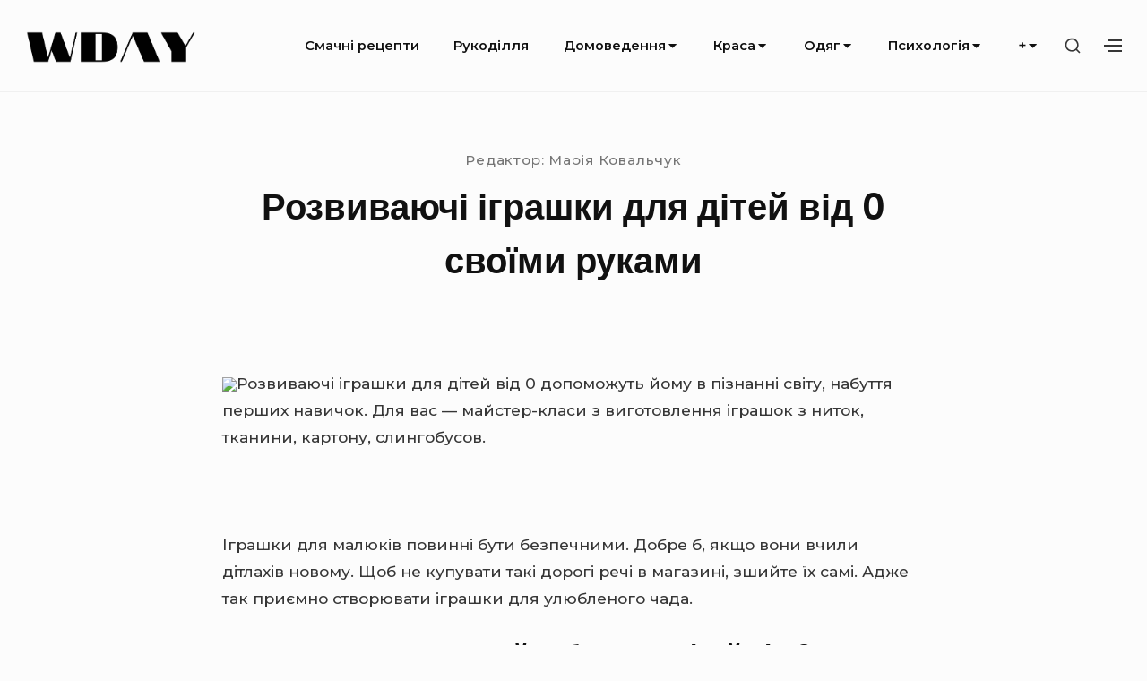

--- FILE ---
content_type: text/html; charset=utf-8
request_url: https://wday.com.ua/rozvivayuchi-igrashki-dlya-ditej-vid-0-svoyimi-rukami/
body_size: 17917
content:
<!DOCTYPE html>
<html class="no-js no-svg" lang="uk">
<head>
  <meta charset="UTF-8">
  <meta name="viewport" content="width=device-width, initial-scale=1">
  <link rel="profile" href="https://gmpg.org/xfn/11">
  <script>
  (function(html){html.className = html.className.replace(/\bno-js\b/,'js')})(document.documentElement);
  </script>
  <title>Розвиваючі іграшки для дітей від 0 своїми руками</title>
  <link rel='dns-prefetch' href='//fonts.googleapis.com'>
  <link rel='dns-prefetch' href='//s.w.org'>
  <link href='https://fonts.gstatic.com' crossorigin="" rel='preconnect'>
  <link rel='canonical' href='/rozvivayuchi-igrashki-dlya-ditej-vid-0-svoyimi-rukami/'>
  <link rel='stylesheet' id='wordpress-popular-posts-css-css' href='/wp-content/plugins/wordpress-popular-posts/assets/css/wpp.css?ver=6.3.2' type='text/css' media='all'>
  <link rel='stylesheet' id='bayleaf-style-css' href='/wp-content/themes/bayleaf/style.css?ver=1.4.9' type='text/css' media='all'>
  <style id='bayleaf-style-inline-css' type='text/css'>
  a,.social-navigation ul.nav-menu--social a:hover,.social-navigation ul.nav-menu--social a:focus,.site-navigation ul ul a:hover,.site-navigation ul ul a:focus,.comment-metadata a:hover,.comment-metadata a:focus,.comment-author a:hover,.comment-author a:focus,.woocommerce div.product .star-rating,.dp-categories a:hover,.dp-categories a:focus,ul.products .button,ul.products a.added_to_cart,.woocommerce-tabs .wc-tabs li a:hover,.woocommerce-tabs .wc-tabs li a:focus{ color:#5d84cc} a.button,button,input[type="button"],input[type="reset"],input[type="submit"],.fc-style .fc-buttons .fc-secondary:hover,.fc-style .fc-buttons .fc-secondary:focus,.ui-slider .ui-slider-range.ui-slider-range,.ui-slider .ui-slider-handle.ui-slider-handle,.ui-widget-content{ background-color:#5d84cc} a.button:hover,button:hover,input[type="button"]:hover,input[type="reset"]:hover,input[type="submit"]:hover,a.button:focus,button:focus,input[type="button"]:focus,input[type="reset"]:focus,input[type="submit"]:focus,.fc-style .fc-buttons .fc-secondary{ background-color:transparent;color:#5d84cc;border-color:#5d84cc} input[type="date"]:focus,input[type="time"]:focus,input[type="datetime-local"]:focus,input[type="week"]:focus,input[type="month"]:focus,input[type="text"]:focus,input[type="email"]:focus,input[type="url"]:focus,input[type="password"]:focus,input[type="search"]:focus,input[type="tel"]:focus,input[type="number"]:focus,textarea:focus,select:focus{ -webkit-box-shadow:inset 0 0 1px #5d84cc;box-shadow:inset 0 0 1px #5d84cc} .site-footer{ background-color:rgba( 93,132,204,0.05 )} a.button,button,input[type="button"],input[type="reset"],input[type="submit"],.bp-slider3-nav .is-selected.dp-slider-nav-title{ border-color:#5d84cc} @media only screen and (min-width:768px){ .fc-style.txt-light .fc-buttons .fc-primary,.fc-style.txt-light .fc-buttons .fc-secondary:hover,.fc-style.txt-light .fc-buttons .fc-secondary:focus{ color:#5d84cc} }
  </style>
  <link rel='stylesheet' id='bayleaf-fonts-css' href='https://fonts.googleapis.com/css?family=Montserrat%3A500%2C600%2C500italic%2C600italic%7CPoppins%3A400%2C600%2C400italic%2C600italic&#038;ver=1.4.9#038;subset=latin%2Clatin-ext' type='text/css' media='all'>
  <link rel='stylesheet' id='bayleaf_gutenberg_style-css' href='/wp-content/themes/bayleaf/add-on/gutenberg/assets/gutenberg.css?ver=1.4.9' type='text/css' media='all'>
  <link rel='stylesheet' id='jquery-lazyloadxt-spinner-css-css' href='/wp-content/plugins/a3-lazy-load/assets/css/jquery.lazyloadxt.spinner.css?ver=5.8.10' type='text/css' media='all'>
  <script type='application/json' id='wpp-json'>
  {"sampling_active":0,"sampling_rate":100,"ajax_url":"https:\/\/wday.com.ua\/wp-json\/wordpress-popular-posts\/v1\/popular-posts","api_url":"https:\/\/wday.com.ua\/wp-json\/wordpress-popular-posts","ID":202,"token":"e121d57ae7","lang":0,"debug":0}
  </script>
  <script type='text/javascript' src='/wp-content/plugins/wordpress-popular-posts/assets/js/wpp.min.js?ver=6.3.2' id='wpp-js-js'></script>
  <script type='text/javascript' src='/wp-includes/js/jquery/jquery.min.js?ver=3.6.0' id='jquery-core-js'></script>
  <script type='text/javascript' src='/wp-includes/js/jquery/jquery-migrate.min.js?ver=3.3.2' id='jquery-migrate-js'></script>
  <style id="wpp-loading-animation-styles">
  @-webkit-keyframes bgslide{from{background-position-x:0}to{background-position-x:-200%}}@keyframes bgslide{from{background-position-x:0}to{background-position-x:-200%}}.wpp-widget-placeholder,.wpp-widget-block-placeholder,.wpp-shortcode-placeholder{margin:0 auto;width:60px;height:3px;background:#dd3737;background:linear-gradient(90deg,#dd3737 0%,#571313 10%,#dd3737 100%);background-size:200% auto;border-radius:3px;-webkit-animation:bgslide 1s infinite linear;animation:bgslide 1s infinite linear}
  </style>
  <meta name="keywords" content="">
  <meta name="description" content="Розвиваючі іграшки для дітей від 0 допоможуть йому в пізнанні світу, набуття перших навичок. Для вас — майстер-класи з виготовлення іграшок з ниток, тканини, ка...">
  <link rel="icon" href="/wp-content/uploads/2021/09/wday.png" sizes="32x32">
  <link rel="icon" href="/wp-content/uploads/2021/09/wday.png" sizes="192x192">
  <link rel="apple-touch-icon" href="/wp-content/uploads/2021/09/wday.png">
  <meta name="msapplication-TileImage" content="https://wday.com.ua/wp-content/uploads/2021/09/wday.png">
  <style type="text/css" id="wp-custom-css">
                        p {
    margin: 1.75rem 0;
  }



  .page-links {
        text-align:left;
  font-weight:800;
        font-size:25px;
  }
  .post-page-numbers{
        margin:5px;
  }               
  </style>
  <script async src="https://pagead2.googlesyndication.com/pagead/js/adsbygoogle.js?client=ca-pub-5814296153983413" crossorigin="anonymous"></script>
  <style>
  .u70c41aef76b926b5830a9ba59276b781 { padding:0px; margin: 0; padding-top:1em!important; padding-bottom:1em!important; width:100%; display: block; font-weight:bold; background-color:inherit; border:0!important; border-left:4px solid inherit!important; text-decoration:none; } .u70c41aef76b926b5830a9ba59276b781:active, .u70c41aef76b926b5830a9ba59276b781:hover { opacity: 1; transition: opacity 250ms; webkit-transition: opacity 250ms; text-decoration:none; } .u70c41aef76b926b5830a9ba59276b781 { transition: background-color 250ms; webkit-transition: background-color 250ms; opacity: 1; transition: opacity 250ms; webkit-transition: opacity 250ms; } .u70c41aef76b926b5830a9ba59276b781 .ctaText { font-weight:bold; color:inherit; text-decoration:none; font-size: 16px; } .u70c41aef76b926b5830a9ba59276b781 .postTitle { color:inherit; text-decoration: underline!important; font-size: 16px; } .u70c41aef76b926b5830a9ba59276b781:hover .postTitle { text-decoration: underline!important; } 
  </style>
</head>
<body class="post-template-default single single-post postid-202 single-format-standard wp-custom-logo singular-view no-sidebar">
  <header id="masthead" class="site-header">
    <a class="skip-link screen-reader-text" href="#content">Skip to content</a>
    <div class="header-items wrapper">
      <div class="site-branding">
        <a href="/" class="custom-logo-link" rel="home"><img width="493" height="120" src="/wp-content/uploads/2021/09/cropped-WDAY.COM_.UA_.png" class="custom-logo" alt="WDAY" srcset="/wp-content/uploads/2021/09/cropped-WDAY.COM_.UA_.png 493w, /wp-content/uploads/2021/09/cropped-WDAY.COM_.UA_-320x78.png 320w, /wp-content/uploads/2021/09/cropped-WDAY.COM_.UA_-450x110.png 450w" sizes="(max-width: 493px) 100vw, 493px"></a>
      </div><button aria-expanded="false" class="menu-toggle"><span class="bar"><span class="screen-reader-text">Site Navigation</span></span></button>
      <nav id="site-navigation" class="site-navigation" aria-label="Site Navigation">
        <h2 class="screen-reader-text">Site Navigation</h2>
        <div id="menu-container" class="menu-container">
          <ul id="primary-menu" class="nav-menu nav-menu--primary">
            <li id="menu-item-23158" class="menu-item menu-item-type-taxonomy menu-item-object-category menu-item-23158">
              <a href="/category/smachni-retsepty/">Смачні рецепти</a>
            </li>
            <li id="menu-item-23156" class="menu-item menu-item-type-taxonomy menu-item-object-category current-post-ancestor current-menu-parent current-post-parent menu-item-23156">
              <a href="/category/rukodillya/">Рукоділля</a>
            </li>
            <li id="menu-item-23148" class="menu-item menu-item-type-taxonomy menu-item-object-category menu-item-has-children menu-item-23148">
              <a href="/category/domovedennya/">Домоведення<svg class="icon icon-angle-down" aria-hidden="true" role="img" focusable="false">
              <use href="#icon-angle-down" xlink:href="#icon-angle-down"></use></svg></a><button aria-expanded="false" class="sub-menu-toggle"><span class="screen-reader-text">Submenu Toggle</span><svg class="icon icon-angle-down" aria-hidden="true" role="img" focusable="false">
              <use href="#icon-angle-down" xlink:href="#icon-angle-down"></use></svg><svg class="icon icon-angle-up" aria-hidden="true" role="img" focusable="false">
              <use href="#icon-angle-up" xlink:href="#icon-angle-up"></use></svg></button>
              <ul class="sub-menu">
                <li id="menu-item-23144" class="menu-item menu-item-type-taxonomy menu-item-object-category menu-item-23144">
                  <a href="/category/budivnitstvo-ta-remont/">Будівництво та ремонт</a>
                </li>
                <li id="menu-item-23157" class="menu-item menu-item-type-taxonomy menu-item-object-category menu-item-23157">
                  <a href="/category/sad-i-gorod/">Сад і город</a>
                </li>
                <li id="menu-item-23150" class="menu-item menu-item-type-taxonomy menu-item-object-category menu-item-23150">
                  <a href="/category/kviti/">Квіти</a>
                </li>
                <li id="menu-item-23154" class="menu-item menu-item-type-taxonomy menu-item-object-category menu-item-23154">
                  <a href="/category/poradi/">Поради</a>
                </li>
                <li id="menu-item-23161" class="menu-item menu-item-type-taxonomy menu-item-object-category menu-item-23161">
                  <a href="/category/tkanyny/">Тканини</a>
                </li>
                <li id="menu-item-23162" class="menu-item menu-item-type-taxonomy menu-item-object-category menu-item-23162">
                  <a href="/category/tsikave/">Цікаве</a>
                </li>
                <li id="menu-item-23152" class="menu-item menu-item-type-taxonomy menu-item-object-category menu-item-23152">
                  <a href="/category/materialy/">Матеріали</a>
                </li>
              </ul>
            </li>
            <li id="menu-item-23151" class="menu-item menu-item-type-taxonomy menu-item-object-category menu-item-has-children menu-item-23151">
              <a href="/category/krasa/">Краса<svg class="icon icon-angle-down" aria-hidden="true" role="img" focusable="false">
              <use href="#icon-angle-down" xlink:href="#icon-angle-down"></use></svg></a><button aria-expanded="false" class="sub-menu-toggle"><span class="screen-reader-text">Submenu Toggle</span><svg class="icon icon-angle-down" aria-hidden="true" role="img" focusable="false">
              <use href="#icon-angle-down" xlink:href="#icon-angle-down"></use></svg><svg class="icon icon-angle-up" aria-hidden="true" role="img" focusable="false">
              <use href="#icon-angle-up" xlink:href="#icon-angle-up"></use></svg></button>
              <ul class="sub-menu">
                <li id="menu-item-23146" class="menu-item menu-item-type-taxonomy menu-item-object-category menu-item-23146">
                  <a href="/category/diyeti-ta-shudnennya/">Дієти та схуднення</a>
                </li>
                <li id="menu-item-23143" class="menu-item menu-item-type-taxonomy menu-item-object-category menu-item-23143">
                  <a href="/category/bodi-fitnes/">Боді-фітнес</a>
                </li>
                <li id="menu-item-23149" class="menu-item menu-item-type-taxonomy menu-item-object-category menu-item-has-children menu-item-23149">
                  <a href="/category/zdorovya/">Здоров&#8217;я<svg class="icon icon-angle-down" aria-hidden="true" role="img" focusable="false">
                  <use href="#icon-angle-down" xlink:href="#icon-angle-down"></use></svg></a><button aria-expanded="false" class="sub-menu-toggle"><span class="screen-reader-text">Submenu Toggle</span><svg class="icon icon-angle-down" aria-hidden="true" role="img" focusable="false">
                  <use href="#icon-angle-down" xlink:href="#icon-angle-down"></use></svg><svg class="icon icon-angle-up" aria-hidden="true" role="img" focusable="false">
                  <use href="#icon-angle-up" xlink:href="#icon-angle-up"></use></svg></button>
                  <ul class="sub-menu">
                    <li id="menu-item-23159" class="menu-item menu-item-type-taxonomy menu-item-object-category menu-item-23159">
                      <a href="/category/sporpit-badi-as/">Спорпит-Бади-АС</a>
                    </li>
                  </ul>
                </li>
              </ul>
            </li>
            <li id="menu-item-23153" class="menu-item menu-item-type-taxonomy menu-item-object-category menu-item-has-children menu-item-23153">
              <a href="/category/ooddyayagg/">Одяг<svg class="icon icon-angle-down" aria-hidden="true" role="img" focusable="false">
              <use href="#icon-angle-down" xlink:href="#icon-angle-down"></use></svg></a><button aria-expanded="false" class="sub-menu-toggle"><span class="screen-reader-text">Submenu Toggle</span><svg class="icon icon-angle-down" aria-hidden="true" role="img" focusable="false">
              <use href="#icon-angle-down" xlink:href="#icon-angle-down"></use></svg><svg class="icon icon-angle-up" aria-hidden="true" role="img" focusable="false">
              <use href="#icon-angle-up" xlink:href="#icon-angle-up"></use></svg></button>
              <ul class="sub-menu">
                <li id="menu-item-23142" class="menu-item menu-item-type-taxonomy menu-item-object-category menu-item-23142">
                  <a href="/category/bilyzna/">Білизна</a>
                </li>
                <li id="menu-item-23145" class="menu-item menu-item-type-taxonomy menu-item-object-category menu-item-23145">
                  <a href="/category/vzuttya/">Взуття</a>
                </li>
                <li id="menu-item-23141" class="menu-item menu-item-type-taxonomy menu-item-object-category menu-item-23141">
                  <a href="/category/aksesuary/">Аксесуари</a>
                </li>
              </ul>
            </li>
            <li id="menu-item-23155" class="menu-item menu-item-type-taxonomy menu-item-object-category menu-item-has-children menu-item-23155">
              <a href="/category/psihologiya/">Психологія<svg class="icon icon-angle-down" aria-hidden="true" role="img" focusable="false">
              <use href="#icon-angle-down" xlink:href="#icon-angle-down"></use></svg></a><button aria-expanded="false" class="sub-menu-toggle"><span class="screen-reader-text">Submenu Toggle</span><svg class="icon icon-angle-down" aria-hidden="true" role="img" focusable="false">
              <use href="#icon-angle-down" xlink:href="#icon-angle-down"></use></svg><svg class="icon icon-angle-up" aria-hidden="true" role="img" focusable="false">
              <use href="#icon-angle-up" xlink:href="#icon-angle-up"></use></svg></button>
              <ul class="sub-menu">
                <li id="menu-item-23160" class="menu-item menu-item-type-taxonomy menu-item-object-category menu-item-23160">
                  <a href="/category/tvarini/">Тварини</a>
                </li>
                <li id="menu-item-23147" class="menu-item menu-item-type-taxonomy menu-item-object-category menu-item-has-children menu-item-23147">
                  <a href="/category/dim-simya-diti/">Дім, сім&#8217;я, діти<svg class="icon icon-angle-down" aria-hidden="true" role="img" focusable="false">
                  <use href="#icon-angle-down" xlink:href="#icon-angle-down"></use></svg></a><button aria-expanded="false" class="sub-menu-toggle"><span class="screen-reader-text">Submenu Toggle</span><svg class="icon icon-angle-down" aria-hidden="true" role="img" focusable="false">
                  <use href="#icon-angle-down" xlink:href="#icon-angle-down"></use></svg><svg class="icon icon-angle-up" aria-hidden="true" role="img" focusable="false">
                  <use href="#icon-angle-up" xlink:href="#icon-angle-up"></use></svg></button>
                  <ul class="sub-menu">
                    <li id="menu-item-23394" class="menu-item menu-item-type-taxonomy menu-item-object-category menu-item-23394">
                      <a href="/category/podarunky-ta-pryvitannya/">Подарунки та привітання</a>
                    </li>
                  </ul>
                </li>
              </ul>
            </li>
            <li id="menu-item-23406" class="menu-item menu-item-type-custom menu-item-object-custom menu-item-has-children menu-item-23406">
              <a href="#">+<svg class="icon icon-angle-down" aria-hidden="true" role="img" focusable="false">
              <use href="#icon-angle-down" xlink:href="#icon-angle-down"></use></svg></a><button aria-expanded="false" class="sub-menu-toggle"><span class="screen-reader-text">Submenu Toggle</span><svg class="icon icon-angle-down" aria-hidden="true" role="img" focusable="false">
              <use href="#icon-angle-down" xlink:href="#icon-angle-down"></use></svg><svg class="icon icon-angle-up" aria-hidden="true" role="img" focusable="false">
              <use href="#icon-angle-up" xlink:href="#icon-angle-up"></use></svg></button>
              <ul class="sub-menu">
                <li id="menu-item-23404" class="menu-item menu-item-type-post_type menu-item-object-page menu-item-23404">
                  <a href="/karta-bojovyh-dij/">Карта бойових дій</a>
                </li>
                <li id="menu-item-23405" class="menu-item menu-item-type-post_type menu-item-object-page menu-item-23405">
                  <a href="/karta-povitryanyh-tryvog-v-ukrayini/">Карта повітряних тривог в Україні</a>
                </li>
              </ul>
            </li>
          </ul>
        </div>
      </nav>
      <div class="header-widgets">
        <button class="search-toggle"><span class="screen-reader-text">Show secondary sidebar</span><svg class="icon icon-search" aria-hidden="true" role="img" focusable="false">
        <use href="#icon-search" xlink:href="#icon-search"></use></svg><svg class="icon icon-close" aria-hidden="true" role="img" focusable="false">
        <use href="#icon-close" xlink:href="#icon-close"></use></svg></button>
        <div id="header-search-wrapper" class="header-search-wrapper">
          <div class="header-search-container">
            <form method="get" class="search-form" action="https://wday.com.ua/">
              <label class="label-search"><span class="screen-reader-text">Search for:</span> <input type="search" class="search-field" placeholder="Search" value="" name="s" title="Search for:"></label> <button type="submit" class="search-submit"><svg class="icon icon-search" aria-hidden="true" role="img" focusable="false">
              <use href="#icon-search" xlink:href="#icon-search"></use></svg><span class="screen-reader-text">Search</span></button>
            </form>
          </div>
        </div><button class="action-toggle"><span class="bar"><span class="screen-reader-text">Show secondary sidebar</span></span></button>
        <div id="header-widget-area" class="header-widget-area">
          <aside id="header-widget-wrapper" class="header-widget-wrapper">
            <h2 class="screen-reader-text">Header Widget Wrapper</h2>
            <section id="wpp-2" class="widget popular-posts">
              <h3 class="widget-title"><span>Дивіться також</span></h3>
              <div class="wpp-widget-placeholder" data-widget-id="wpp-2"></div>
            </section>
          </aside>
        </div>
      </div>
    </div>
  </header>
  <div id="content" class="site-content wrapper">
    <div class="page-entry-header-main-title">
      <div class="page-entry-header-items">
        <div class="entry-meta">
          <div class="auth">
            Редактор: <span class="meta-author">Марія Ковальчук</span>
          </div>
        </div>
        <h1 class="entry-header-title">Розвиваючі іграшки для дітей від 0 своїми руками</h1>
      </div>
    </div>
    <div id="primary" class="content-area">
      <main id="main" class="site-main">
        <article id="post-202" class="post-202 post type-post status-publish format-standard has-post-thumbnail hentry category-rukodillya entry">
          <div class="entry-main-content">
            <div class="entry-content">
              <p><img class="lazy lazy-hidden" src="/wp-content/plugins/a3-lazy-load/assets/images/lazy_placeholder.gif" data-lazy-type="image" data-src="/wp-content/uploads/tt1_19265.jpg"><noscript><img src="/wp-content/uploads/tt1_19265.jpg"></noscript>Розвиваючі іграшки для дітей від 0 допоможуть йому в пізнанні світу, набуття перших навичок. Для вас — майстер-класи з виготовлення іграшок з ниток, тканини, картону, слингобусов.<br>
              <br>
              <br>
              <br>
              Іграшки для малюків повинні бути безпечними. Добре б, якщо вони вчили дітлахів новому. Щоб не купувати такі дорогі речі в магазині, зшийте їх самі. Адже так приємно створювати іграшки для улюбленого чада.</p>
              <h2>Як зшити розвиваючий кубик для дітей від 0?</h2>
              <p>Як тільки малюк з&#8217;являється на світ, він починає вивчати цей світ. До трьом місяцям його погляд стає зосередження, він інтенсивно вбирає в себе все побачене. До цього віку можна зшити для нього розвиваючий кубик, яким дитина буде грати більш активно, коли вже навчитися сидіти.</p>
              <p>Але і в самому юному віці така річ дуже знадобиться дитині, особливо якщо ви будете називати предмети, які зображені на кубику. Дитина вивчить їх, зрозуміє, як виглядає кожен предмет і тварини.</p>
              <p>Кубик цей м&#8217;який і приємний на дотик, так що малюк не поранить про нього.</p>
              <p>Важливо взяти екологічно нешкідливі матеріали і щільно пришити елементи кубики, щоб дитина не зміг їх відірвати.<br>
              <br>
              <img class="lazy lazy-hidden" src="/wp-content/plugins/a3-lazy-load/assets/images/lazy_placeholder.gif" data-lazy-type="image" data-src="/wp-content/uploads/tt1_19271.jpeg"><noscript><img src="/wp-content/uploads/tt1_19271.jpeg"></noscript><br>
              <br>
              Щоб зробити подібну розвиваючу іграшку, потрібно взяти:</p>
              <ul>
                <li>бавовняну тканину (можна використовувати клаптики);</li>
                <li>фетр;</li>
                <li>флізелін;</li>
                <li>м&#8217;який наповнювач;</li>
                <li>липучку;</li>
                <li>зникаючий маркер;</li>
                <li>шпильки;</li>
                <li>гудзики або намистини для вічко;</li>
                <li>ножиці;</li>
                <li>атласні стрічки;</li>
                <li>відрізки зеленого флісу;</li>
                <li>муліне;</li>
                <li>елементи брязкальця.</li>
              </ul>
              <p>Спочатку наріжте з бавовняної тканини квадратів зі стороною 15 див.</p>
              <p><img class="lazy lazy-hidden" src="/wp-content/plugins/a3-lazy-load/assets/images/lazy_placeholder.gif" data-lazy-type="image" data-src="/wp-content/uploads/tt1_19283.jpeg"><noscript><img src="/wp-content/uploads/tt1_19283.jpeg"></noscript><br>
              <br>
              Скориставшись представленими викрійками, роздрукуйте їх, а потім перенесіть на фетр і виріжте.</p>
              <p><img class="lazy lazy-hidden" src="/wp-content/plugins/a3-lazy-load/assets/images/lazy_placeholder.gif" data-lazy-type="image" data-src="/wp-content/uploads/tt1_19292.jpeg"><noscript><img src="/wp-content/uploads/tt1_19292.jpeg"></noscript><br>
              <br>
              У зайчика кругла голова, на шаблоні дані розмітки його мордочки. Кожне вухо складається з двох деталей — з білої і з внутрішньої рожевою. Морквину зробіть помаранчевої, а бадилля для неї потрібно буде вирізати з зеленого флісу. Для цього треба вирізати її з прямокутника розміром 5,5 на 3 див.</p>
              <p>Мишку зробіть із сірого матеріалу, а до внутрішньої частини вуха потрібно пришити білі напівкола. Сир мастериться з жовтого фетру.</p>
              <p><img class="lazy lazy-hidden" src="/wp-content/plugins/a3-lazy-load/assets/images/lazy_placeholder.gif" data-lazy-type="image" data-src="/wp-content/uploads/tt1_19299.jpeg"><noscript><img src="/wp-content/uploads/tt1_19299.jpeg"></noscript><br>
              <br>
              Тепер приступайте до розкрою наступній парочки — ведмедя і кішки. На выкройках дані назви квітів, якими треба скористатися. Наступними йдуть собака і білка.</p>
              <p><img class="lazy lazy-hidden" src="/wp-content/plugins/a3-lazy-load/assets/images/lazy_placeholder.gif" data-lazy-type="image" data-src="/wp-content/uploads/tt1_19305.jpeg"><noscript><img src="/wp-content/uploads/tt1_19305.jpeg"></noscript><br>
              <br>
              У собаки в руці буде кісточка, а у білки — лісовий горіх. Коли всі деталі вирізані з фетру відповідного кольору, можна переходити до їх зшивання.</p>
              <p><img class="lazy lazy-hidden" src="/wp-content/plugins/a3-lazy-load/assets/images/lazy_placeholder.gif" data-lazy-type="image" data-src="/wp-content/uploads/tt1_19311.jpeg"><noscript><img src="/wp-content/uploads/tt1_19311.jpeg"></noscript><br>
              <br>
              Намалюйте риси мордочки водосмываемым маркером. Тепер вишийте їх на обличчі зайчика. Щоб ці деталі були більш щільними, покладіть ззаду клейовий флізелін пропрасуйте її праскою, нехай приклеїться. На носик зайцю прикладіть трикутник з чорного фетру і пришийте його.</p>
              <p>Намалюйте зникаючим маркером на одній стороні кубика мордочку і вушка ведмедя, Пришийте сюди спочатку подвійні вушка, а потім мордочку, до якої вже прикріплені носик і очі.</p>
              <p>Малина ось така напівкругла. Вишийте на ній лусочки чорною ниткою, а потім пришийте наверх зелений хвостик. Малина буде подвійний, прітачать спочатку до звороті липучку, а потім вже пришийте липучку до самого кубику.</p>
              <p><img class="lazy lazy-hidden" src="/wp-content/plugins/a3-lazy-load/assets/images/lazy_placeholder.gif" data-lazy-type="image" data-src="/wp-content/uploads/tt1_19316.jpeg"><noscript><img src="/wp-content/uploads/tt1_19316.jpeg"></noscript><br>
              <br>
              Дитина зможе сам приклеювати малину на місце. Таким же чином він буде прикріплювати морквину для зайчика. Але спочатку потрібно буде вкласти між двома половинками морквини зелень з фетру і стрічку.</p>
              <p>Щоб зробити зелень, наріжте з одного боку прямокутник з флісу бахромою.</p>
              <p><img class="lazy lazy-hidden" src="/wp-content/plugins/a3-lazy-load/assets/images/lazy_placeholder.gif" data-lazy-type="image" data-src="/wp-content/uploads/tt1_19323.jpeg"><noscript><img src="/wp-content/uploads/tt1_19323.jpeg"></noscript><br>
              <br>
              Таким же чином створюються всі персонажі і їжа для них. Сир, моркву, малину, рибу, горіх, кісточку потрібно прикріпити поряд з тим тваринам, для якого призначена ця їжа. Дитина вивчить назви тварин і буде знати, що їсть кожен звір.</p>
              <p><img class="lazy lazy-hidden" src="/wp-content/plugins/a3-lazy-load/assets/images/lazy_placeholder.gif" data-lazy-type="image" data-src="/wp-content/uploads/tt1_19329.jpeg"><noscript><img src="/wp-content/uploads/tt1_19329.jpeg"></noscript><br>
              <br>
              Тепер ця іграшка для малюка повинна бути зібрана наступним чином. Зшийте сторони кубика між собою, спочатку з&#8217;єднавши чотири боковини. Потім пришийте до них нижню і верхню.</p>
              <p>Заодно добре прикріплюйте стрічки до боковин, щоб вони були тут надійно зафіксовані.<br>
              <br>
              <img class="lazy lazy-hidden" src="/wp-content/plugins/a3-lazy-load/assets/images/lazy_placeholder.gif" data-lazy-type="image" data-src="/wp-content/uploads/tt1_19339.jpeg"><noscript><img src="/wp-content/uploads/tt1_19339.jpeg"></noscript><br>
              <br>
              Щоб дитині згодом було ще цікавіше, розташовуйте їжу для кожного звірка не тільки поруч з даним персонажем, але і поблизу іншої тварини.</p>
              <p><img class="lazy lazy-hidden" src="/wp-content/plugins/a3-lazy-load/assets/images/lazy_placeholder.gif" data-lazy-type="image" data-src="/wp-content/uploads/tt1_19347.jpeg"><noscript><img src="/wp-content/uploads/tt1_19347.jpeg"></noscript><br>
              <br>
              Дитина швидко освоїть цю науку, зможе «годувати» їжею саме того звіра, для кого вона призначена.</p>
              <p><img class="lazy lazy-hidden" src="/wp-content/plugins/a3-lazy-load/assets/images/lazy_placeholder.gif" data-lazy-type="image" data-src="/wp-content/uploads/tt1_19356.jpeg"><noscript><img src="/wp-content/uploads/tt1_19356.jpeg"></noscript><br>
              <br>
              Подивіться, як зібрати розвиваючий кубик.</p>
              <p><img class="lazy lazy-hidden" src="/wp-content/plugins/a3-lazy-load/assets/images/lazy_placeholder.gif" data-lazy-type="image" data-src="/wp-content/uploads/tt1_19363.jpeg"><noscript><img src="/wp-content/uploads/tt1_19363.jpeg"></noscript><br>
              <br>
              На даній фотографії видно, як повинні бути з&#8217;єднані між собою чотири сторони, а верх і низ поки залишається вільним. Ось як ви притачаете ці елементи.</p>
              <p><img class="lazy lazy-hidden" src="/wp-content/plugins/a3-lazy-load/assets/images/lazy_placeholder.gif" data-lazy-type="image" data-src="/wp-content/uploads/tt1_19373.jpeg"><noscript><img src="/wp-content/uploads/tt1_19373.jpeg"></noscript><br>
              <br>
              Такі розвиваючі іграшки для дітей від 0 дозволять їм вивчити назви тварин, наявних на кубику, отримати початкові знання про них. Тепер набийте через поки ще залишений отвір кубик синтепухом або іншим м&#8217;яким наповнювачем. Щоб дитині було цікавіше, покладіть сюди елементи брязкальця, які будуть видавати веселий шум.</p>
              <p><img class="lazy lazy-hidden" src="/wp-content/plugins/a3-lazy-load/assets/images/lazy_placeholder.gif" data-lazy-type="image" data-src="/wp-content/uploads/tt1_19381.jpeg"><noscript><img src="/wp-content/uploads/tt1_19381.jpeg"></noscript><br>
              <br>
              Заколіть цей вільний край шпильками і стачайте його боковини, використовуючи потайний шов.</p>
              <p><img class="lazy lazy-hidden" src="/wp-content/plugins/a3-lazy-load/assets/images/lazy_placeholder.gif" data-lazy-type="image" data-src="/wp-content/uploads/tt1_19388.jpeg"><noscript><img src="/wp-content/uploads/tt1_19388.jpeg"></noscript><br>
              <br>
              Ось які розвиваючі іграшки для дітей від 0 під силу зшити своїми руками.</p>
              <p><img class="lazy lazy-hidden" src="/wp-content/plugins/a3-lazy-load/assets/images/lazy_placeholder.gif" data-lazy-type="image" data-src="/wp-content/uploads/tt1_19393.jpeg"><noscript><img src="/wp-content/uploads/tt1_19393.jpeg"></noscript><br>
              <br>
              Якщо вас покликали в гості подивитися немовляти, то ви цілком можете зшити такий розвиваючий кубик, щоб подарувати його батькам дитини.</p>
              <p>Якщо ви володієте навіть невеликими навичками шиття, тоді зможете створити та інші розважальні та пізнавальні речі для малюка.</p>
              <h2>Розвиваючі іграшки для дітей від 0 — м&#8217;яка гірлянда своїми руками</h2>
              <p>Допоможіть дитині познайомитися з навколишнім світом. Створіть для нього ось таку м&#8217;яку гірлянду.</p>
              <p><img class="lazy lazy-hidden" src="/wp-content/plugins/a3-lazy-load/assets/images/lazy_placeholder.gif" data-lazy-type="image" data-src="/wp-content/uploads/tt1_19400.jpg"><noscript><img src="/wp-content/uploads/tt1_19400.jpg"></noscript><br>
              <br>
              Щоб зробити її, будуть потрібні:</p>
              <ul>
                <li>відрізки тканин;</li>
                <li>атласні стрічки;</li>
                <li>міцна мотузка;</li>
                <li>великі гудзики;</li>
                <li>намистини.</li>
              </ul>
              <p>Намалюйте на папері хмара, зірку, хмару. Також ви можете створити образ тварини, наприклад, слона. Для кожної іграшки виріжте дві однакові деталі. Слону ще потрібно вирізати два подвійних вуха.</p>
              <p>Щоб зшити ці іграшки для дітей від 0, не потрібна навіть швейна машинка. З&#8217;єднайте парні деталі і стачайте їх швом через край.</p>
              <p>Візьміть щільну і м&#8217;яку тканину, яка не махрится, наприклад, фетр або фліс.</p>
              <p>Залиште внизу кожного предмета за невеликого зазору, щоб потім наповнити через ці отвори іграшки наповнювачем, а потім зашити тут. А внизу хмаринки залиште три отвори, в кожне з яких ви вкладете за перегнутой навпіл стрічці, а на середині кожної буде розташовано по гудзику.</p>
              <p>Потім потрібно буде розповідати дитині, що це йде дощ, а гудзики — великі краплі. Місяць декорують стрічкою, слона — двома очима і хвостом, а зірку — пензликами на її променях.</p>
              <p>Пришийте до верху кожного предмета петлю, прив&#8217;яжіть їх до мотузці, яку потрібно розташувати над ліжком або над коляскою малюка.</p>
              <p>Для дитини можна зробити не тільки розвиваючий кубик, але і куля. Тут також будуть пришиті тварини, сонце та інші предмети, з якими можна знайомити дитину в силу його віку. Ви можете зв&#8217;язати квітка, у якого будуть пелюстки різного забарвлення. Знайомте поступово дитини з назвою кожного кольору. Розвиваючий килимок також буде відмінним подарунком і підмогою для молодих батьків.</p>
              <p><img class="lazy lazy-hidden" src="/wp-content/plugins/a3-lazy-load/assets/images/lazy_placeholder.gif" data-lazy-type="image" data-src="/wp-content/uploads/tt1_19407.jpg"><noscript><img src="/wp-content/uploads/tt1_19407.jpg"></noscript><br>
              <br>
              Такі розвиваючі іграшки цілком можна створити своїми руками, і не витрачати великі кошти на їх купівлю.</p>
              <p>Щоб дитина удосконалював дрібну моторику, ви зробите для нього розваги з підручних засобів. Для наступного вам будуть потрібні:</p>
              <ul>
                <li>кольоровий картон;</li>
                <li>олівець;</li>
                <li>шнурок;</li>
                <li>ножиці;</li>
                <li>шило.</li>
              </ul>
              <p>Намалюйте їжачка, а також гриби та яблука з кольорового картону. Зробіть в колючках їжака проколи шилом і такі ж на яблуках і грибах.</p>
              <p>Якщо у вас вийшли маленькі отвори, тоді зробіть їх більш великими за допомогою діркопробивача.<br>
              <br>
              Тепер дитина буде зіставляти дірочки на грибах і колючках їжака і прикріплювати трофеї тваринного йому на спинку за допомогою шнурка.</p>
              <p><img class="lazy lazy-hidden" src="/wp-content/plugins/a3-lazy-load/assets/images/lazy_placeholder.gif" data-lazy-type="image" data-src="/wp-content/uploads/tt1_19413.jpg"><noscript><img src="/wp-content/uploads/tt1_19413.jpg"></noscript><br>
              <br>
              У малюка до року ріжуться зубки, тому в цей період діти воліють чесати ясна про різні предмети. На допомогу молодим батькам продаються слінгобуси, але їх можна зробити самим, причому — з підручних матеріалів.</p>
              <h2>Як зробити слінгобуси своїми руками для дітей від 0?</h2>
              <p>Щоб змайструвати їх, візьміть:</p>
              <ul>
                <li>бавовняні нитки;</li>
                <li>відповідний за розміром гачок;</li>
                <li>намистини;</li>
                <li>пластмасова кулька — контейнер від дрібної іграшки.</li>
              </ul>
              <p>Наберіть гачком з ниток 8 петель, з&#8217;єднайте їх і далі в&#8217;яжіть по колу. Приміряти отриману заготівлю, прикладаючи її на кульку. Обв&#8217;яжіть його і закрийте нитка.</p>
              <p><img class="lazy lazy-hidden" src="/wp-content/plugins/a3-lazy-load/assets/images/lazy_placeholder.gif" data-lazy-type="image" data-src="/wp-content/uploads/tt1_19427.jpg"><noscript><img src="/wp-content/uploads/tt1_19427.jpg"></noscript><br>
              <br>
              Потім таким же чином вам потрібно буде сховати намистину і невеликий моток ниток.</p>
              <p><img class="lazy lazy-hidden" src="/wp-content/plugins/a3-lazy-load/assets/images/lazy_placeholder.gif" data-lazy-type="image" data-src="/wp-content/uploads/tt1_19434.jpg"><noscript><img src="/wp-content/uploads/tt1_19434.jpg"></noscript><br>
              <br>
              Тепер необхідно нанизати ці намистини різного розміру на дуже міцну нитку або мотузку. Для цього потрібно зробити шилом у пластиковому контейнері два протилежних отвори. А коли ви зв&#8217;яжете обрамлення, починайте його з 8 петель, щоб залишилися отвори. Великі намистини розташуйте в центрі, а більш дрібні можуть залишатися такими, як були — дерев&#8217;яними.</p>
              <div style="clear:both; margin-top:0em; margin-bottom:1em;">
                <a href="/yak-zrobiti-pompon-z-nitok-osnovni-sposobi-pomponi-z-nitok-dlya-shapki/" target="_blank" rel="dofollow" class="u70c41aef76b926b5830a9ba59276b781">
                <div style="padding-left:1em; padding-right:1em;">
                  <span class="ctaText">Дивіться також:</span>&nbsp; <span class="postTitle">Як зробити помпон з ниток: основні способи, помпони з ниток для шапки</span>
                </div></a>
              </div>
              <p><img class="lazy lazy-hidden" src="/wp-content/plugins/a3-lazy-load/assets/images/lazy_placeholder.gif" data-lazy-type="image" data-src="/wp-content/uploads/tt1_19440.jpg"><noscript><img src="/wp-content/uploads/tt1_19440.jpg"></noscript><br>
              <br>
              Якщо ви не вмієте або не хочете в&#8217;язати, тоді можете придбати окремі намистини з дерева і зробити з них намистинки-грызули. Такі іграшки для дітей від 0 будуть їм дуже корисними, особливо коли ріжуться зуби. Але дотримуйтесь заходів безпеки:</p>
              <ol type="1">
                <li>На намистинах не повинно бути покриття з фарби або лаку, адже дитина буде брати їх в рот, і ці небезпечні матеріали можуть потрапити йому в організм.</li>
                <li>Використовуйте дуже щільну і міцну нитку, щоб вона не порвалася.</li>
                <li>Беріть великі намистини, щоб дитина не зміг проковтнути їх.</li>
              </ol>
              <p>Іграшки для дітей від 0 повинні бути приємними на дотик. Тому для їх наповнення ви можете використовувати різні крупи, макарони, м&#8217;яку тканину і так далі.<br></p>
              <h2>Розвивають тактильні іграшки для немовлят</h2>
              <p><img class="lazy lazy-hidden" src="/wp-content/plugins/a3-lazy-load/assets/images/lazy_placeholder.gif" data-lazy-type="image" data-src="/wp-content/uploads/tt1_19446.jpg"><noscript><img src="/wp-content/uploads/tt1_19446.jpg"></noscript><br>
              <br>
              Якщо один носок загубився або вони стали малі дитині, зробіть ось таку красиву гусеницю. Візьміть:</p>
              <ul>
                <li>носок;</li>
                <li>наповнювач;</li>
                <li>гудзики для вічко;</li>
                <li>нитку з голкою;</li>
                <li>мотузочку або стрічку.</li>
              </ul>
              <p>В якості наповнювача ви можете використовувати горох, гречану крупу, рис, квасоля, жолуді або інші подібні матеріали.<br>
              <br>
              Гусениця складається з декількох сегментів. Щоб зробити перший, насипте в мисок вибраний наповнювач, перев&#8217;яжіть цей відрізок мотузкою або стрічкою. Таким же чином потрібно створити і всі інші сегменти комахи. Пришийте гудзики або вже готові вічка для тварин.</p>
              <p><img class="lazy lazy-hidden" src="/wp-content/plugins/a3-lazy-load/assets/images/lazy_placeholder.gif" data-lazy-type="image" data-src="/wp-content/uploads/tt1_19452.jpg"><noscript><img src="/wp-content/uploads/tt1_19452.jpg"></noscript><br>
              <br>
              Також зробивши оченята, ви зможете розважати дитину, приклеївши їх на носок. Малюкові буде цікаво стежити за сюжетом і за героєм такий лялькової вистави, якого ви надягнете прямо на руку.</p>
              <p>Інші тактильні іграшки теж приємні на дотик і допоможуть розвитку малюка. Ось таку змію ви створите з відрізка тканини. Прикріпіть до неї нитки в якості волосся і гудзики, які стануть очима і окрасою цього персонажа.</p>
              <p><img class="lazy lazy-hidden" src="/wp-content/plugins/a3-lazy-load/assets/images/lazy_placeholder.gif" data-lazy-type="image" data-src="/wp-content/uploads/tt1_19456.jpg"><noscript><img src="/wp-content/uploads/tt1_19456.jpg"></noscript><br>
              <br>
              Коли у дитини ріжуться зубки, йому знадобляться не тільки слінгобуси, але і м&#8217;які колечка. Їх ви зробите, якщо обкрутите металеві або пластикові кільця ниткою. Тільки краще брати пряжу білого кольору, яка не забарвлена. Можна пришити на заготівлю колечка фліс і нарізати його краю на смужки, щоб у дитини була ще одна іграшка.</p>
              <p><img class="lazy lazy-hidden" src="/wp-content/plugins/a3-lazy-load/assets/images/lazy_placeholder.gif" data-lazy-type="image" data-src="/wp-content/uploads/tt1_19468.jpg"><noscript><img src="/wp-content/uploads/tt1_19468.jpg"></noscript><br>
              <br>
              Дитині в такому віці цікаво кидати різні предмети і дивитися, як вони падають, і що з ними відбувається в цей час. Звичайно, б&#8217;ються і важкі йому не можна давати, тому зшийте ось такі подушечки.</p>
              <p><img class="lazy lazy-hidden" src="/wp-content/plugins/a3-lazy-load/assets/images/lazy_placeholder.gif" data-lazy-type="image" data-src="/wp-content/uploads/tt1_19476.jpg"><noscript><img src="/wp-content/uploads/tt1_19476.jpg"></noscript><br>
              <br>
              Для кожної треба згорнути тканину навпіл, зашити майже всі краї і вкласти всередину наповнювач. Потім треба закрити залишилися боковини. Можна пришити на подушечки героїв мультфільмів або цифри, щоб дитина поступово навчався рахунку.</p>
              <p>Такі тактильні іграшки можна чіпати не тільки руками, але й переступати з ним ніжками, коли дитина вже навчиться стояти, тримаючись за краї свого ліжечка.<br>
              <br>
              Сенсорні мішечки, зроблені з повітряних кульок, також послужать відмінним розвагою для немовляти. Їх потрібно набити сіллю або борошном, щоб дитині було приємно обмацувати такі предмети.</p>
              <p>Але ось які заходи безпеки необхідно дотримуватися, і на що треба звернути увагу:</p>
              <ol type="1">
                <li>Насипайте в кульки макарони або інші подібні предмети, у яких не гострі краї.</li>
                <li>Беріть повітряні кульки тільки з щільною гумою, щоб дитина не прокусив їх і такі довше прослужать.</li>
                <li>Можете насипати сюди не тільки дрібну крупу, але й кілька квасолин. Дитині буде приємно торкатися їх.</li>
                <li>Кулька з клаптиків допоможе малюкові освоїти повзання. Подивіться майстер-клас, в якому розповідається, як його зробити.</li>
              </ol>
              <p></p>
              <h2>Як зшити м&#8217;яч для дітей від 0?</h2>
              <p>Ось таким красивим він вийде.</p>
              <p><img class="lazy lazy-hidden" src="/wp-content/plugins/a3-lazy-load/assets/images/lazy_placeholder.gif" data-lazy-type="image" data-src="/wp-content/uploads/tt1_19483.jpg"><noscript><img src="/wp-content/uploads/tt1_19483.jpg"></noscript><br>
              <br>
              Такий м&#8217;яч називається амішів. Це ім&#8217;я дане за назвою деяких християн, які утворили незвичайні селища і вирішили жити так, як жили їхні предки. Жінки аміші чудово шиють, у них в будинках багато клаптевих ковдр. Із залишків тканин вони шиють різні іграшки, в тому числі і м&#8217;ячі для малюків.</p>
              <p>Такі розвиваючі іграшки для дітей від 0 приносять багато користі, зокрема, такі речі:</p>
              <ol type="1">
                <li>Розвивають дрібну моторику дитини; вчать малюка повзати, так як він намагається дотягнутися до яскравого предмета.</li>
                <li>Допомагають розвинути його увагу. Адже можна заховати м&#8217;ячик неподалік, щоб дитина тренував зір — шукав його очима.</li>
                <li>Розвивають слух і увагу, так як елементи м&#8217;ячика дзвенять, і дитина буде стежити за цими звуками.</li>
              </ol>
              <p>Щоб зшити розвиваючий м&#8217;яч, спочатку вам потрібно буде перемалювати викрійку.</p>
              <p><img class="lazy lazy-hidden" src="/wp-content/plugins/a3-lazy-load/assets/images/lazy_placeholder.gif" data-lazy-type="image" data-src="/wp-content/uploads/tt1_19487.jpg"><noscript><img src="/wp-content/uploads/tt1_19487.jpg"></noscript><br>
              <br>
              Як ви бачите, потрібно буде викроїти три види елементів, від маленького до великого. Виріжте з клаптів декількох кольорів або з двох, як у даному прикладі. Тут 24 пелюстки, які будуть розташовані всередині, вони мають один колір. А ще 12 знаходяться зовні.</p>
              <p>Візьміть дві пелюстки, складіть 1 і 2 навпіл і зіставте їх згини. Покладіть ці дві заготовки зверху на третій.</p>
              <p><img class="lazy lazy-hidden" src="/wp-content/plugins/a3-lazy-load/assets/images/lazy_placeholder.gif" data-lazy-type="image" data-src="/wp-content/uploads/tt1_19496.jpg"><noscript><img src="/wp-content/uploads/tt1_19496.jpg"></noscript><br>
              <br>
              Стачайте ці елементи між собою, але щоб залишити невеликий зазор, через який ви наб&#8217;єте цю готування м&#8217;яким наповнювачем.</p>
              <p><img class="lazy lazy-hidden" src="/wp-content/plugins/a3-lazy-load/assets/images/lazy_placeholder.gif" data-lazy-type="image" data-src="/wp-content/uploads/tt1_19504.jpg"><noscript><img src="/wp-content/uploads/tt1_19504.jpg"></noscript><br>
              <br>
              Зшийте 12 таких штук, набийте їх наповнювачем і покладіть усередину кожної подушечки по невеликому звоночку. Потім потрібно зашити отвори.</p>
              <p><img class="lazy lazy-hidden" src="/wp-content/plugins/a3-lazy-load/assets/images/lazy_placeholder.gif" data-lazy-type="image" data-src="/wp-content/uploads/tt1_19514.jpg"><noscript><img src="/wp-content/uploads/tt1_19514.jpg"></noscript><br>
              <br>
              Далі для такої іграшки для дітей від 0 необхідно почати компонувати дані елементи. При цьому лицьова сторона заготовок повинна бути зовні. Спочатку візьміть три деталі і зшийте їх між собою.</p>
              <p><img class="lazy lazy-hidden" src="/wp-content/plugins/a3-lazy-load/assets/images/lazy_placeholder.gif" data-lazy-type="image" data-src="/wp-content/uploads/tt1_19522.jpg"><noscript><img src="/wp-content/uploads/tt1_19522.jpg"></noscript><br>
              <br>
              Тепер зберіть ці бублики в м&#8217;яч. Візьміть три такі заготовки і з&#8217;єднайте їх вершини, пошивши ті. Тепер залишиться пришити четверту заготовку. Технологія цієї роботи показана на наступній фотографії.</p>
              <p><img class="lazy lazy-hidden" src="/wp-content/plugins/a3-lazy-load/assets/images/lazy_placeholder.gif" data-lazy-type="image" data-src="/wp-content/uploads/tt1_19529.jpg"><noscript><img src="/wp-content/uploads/tt1_19529.jpg"></noscript><br>
              <br>
              Все, можна давати розвиваючий м&#8217;ячик малюкові, щоб він вдосталь пограв з ним.</p>
              <p>Із залишків тканини і ниток також можна створити дуже гарні іграшки для немовлят. Наступний майстер-клас та покрокові фото навчать цьому.</p>
              <h2>Розвиваючі іграшки для дітей від 0 з ниток та тканини</h2>
              <p><img class="lazy lazy-hidden" src="/wp-content/plugins/a3-lazy-load/assets/images/lazy_placeholder.gif" data-lazy-type="image" data-src="/wp-content/uploads/tt1_19538.jpg"><noscript><img src="/wp-content/uploads/tt1_19538.jpg"></noscript><br>
              <br>
              Щоб зробити такого восьминіжка, візьміть відрізок флісу і виріжте його кути, щоб у вас вийшов ось такий хрестик.</p>
              <p><img class="lazy lazy-hidden" src="/wp-content/plugins/a3-lazy-load/assets/images/lazy_placeholder.gif" data-lazy-type="image" data-src="/wp-content/uploads/tt1_19546.jpg"><noscript><img src="/wp-content/uploads/tt1_19546.jpg"></noscript><br>
              <br>
              Наріжте краю даної заготовки бахромою, тепер набийте цілісний квадратик наповнювачем і з&#8217;єднайте краї. Їх потрібно просто міцно прив&#8217;язати ниткою. Тепер сплетіть кіски з нарізаних елементів і перев&#8217;яжіть їх пряжею. Залишиться вишити усміхнені ротики восьминогів і міцно пришити їм гудзики, які стануть оченятами.</p>
              <p>Різні ляльки мотанки також стануть чудовими розвиваючими іграшками для дітей від 0. А ось як ви можете використовувати залишки ниток.</p>
              <p><img class="lazy lazy-hidden" src="/wp-content/plugins/a3-lazy-load/assets/images/lazy_placeholder.gif" data-lazy-type="image" data-src="/wp-content/uploads/tt1_19552.jpg"><noscript><img src="/wp-content/uploads/tt1_19552.jpg"></noscript><br>
              <br>
              Щоб зробити конячок такого типу, вам потрібно:</p>
              <ul>
                <li>щільні нитки;</li>
                <li>яскраві нитки;</li>
                <li>прямокутний аркуш картону;</li>
                <li>ножиці.</li>
              </ul>
              <p>Намотайте на картон поперек нитки.</p>
              <p><img class="lazy lazy-hidden" src="/wp-content/plugins/a3-lazy-load/assets/images/lazy_placeholder.gif" data-lazy-type="image" data-src="/wp-content/uploads/tt1_19562.jpg"><noscript><img src="/wp-content/uploads/tt1_19562.jpg"></noscript><br>
              <br>
              Розріжте їх праворуч і ліворуч, а зверху перев&#8217;яжіть такий же пряжею.</p>
              <p><img class="lazy lazy-hidden" src="/wp-content/plugins/a3-lazy-load/assets/images/lazy_placeholder.gif" data-lazy-type="image" data-src="/wp-content/uploads/tt1_19570.jpg"><noscript><img src="/wp-content/uploads/tt1_19570.jpg"></noscript><br>
              <br>
              Приберіть верхівку вниз і перев&#8217;яжіть невеликий відрізок, щоб у вас вийшла ось така кругла деталь зверху.</p>
              <p><img class="lazy lazy-hidden" src="/wp-content/plugins/a3-lazy-load/assets/images/lazy_placeholder.gif" data-lazy-type="image" data-src="/wp-content/uploads/tt1_19577.jpg"><noscript><img src="/wp-content/uploads/tt1_19577.jpg"></noscript><br>
              <br>
              Щоб зробити вушка конячки, на середній і безіменний палець намотайте нитку і зв&#8217;яжіть їх по центру.</p>
              <p><img class="lazy lazy-hidden" src="/wp-content/plugins/a3-lazy-load/assets/images/lazy_placeholder.gif" data-lazy-type="image" data-src="/wp-content/uploads/tt1_19585.jpg"><noscript><img src="/wp-content/uploads/tt1_19585.jpg"></noscript><br>
              <br>
              Розділіть нитки навпіл, підніміть з одного боку, і покладіть туди вушка.</p>
              <p><img class="lazy lazy-hidden" src="/wp-content/plugins/a3-lazy-load/assets/images/lazy_placeholder.gif" data-lazy-type="image" data-src="/wp-content/uploads/tt1_19593.jpg"><noscript><img src="/wp-content/uploads/tt1_19593.jpg"></noscript><br>
              <br>
              Щоб зробити гриву коня, намотайте нитки на картон поперек.</p>
              <p><img class="lazy lazy-hidden" src="/wp-content/plugins/a3-lazy-load/assets/images/lazy_placeholder.gif" data-lazy-type="image" data-src="/wp-content/uploads/tt1_19600.jpg"><noscript><img src="/wp-content/uploads/tt1_19600.jpg"></noscript><br>
              <br>
              Обріжте їх з однієї й іншої сторони, потім обкрутите цієї заготівлею шию коня і зафіксуйте її за допомогою яскравої нитки.</p>
              <p><img class="lazy lazy-hidden" src="/wp-content/plugins/a3-lazy-load/assets/images/lazy_placeholder.gif" data-lazy-type="image" data-src="/wp-content/uploads/tt1_19613.jpg"><noscript><img src="/wp-content/uploads/tt1_19613.jpg"></noscript><br>
              <br>
              Тепер потрібно зробити ніжки для коня. Для цього розділіть нитки основної заготовки навпіл і обмотайте їх нитками майже донизу. Потім закріпіть.</p>
              <p><img class="lazy lazy-hidden" src="/wp-content/plugins/a3-lazy-load/assets/images/lazy_placeholder.gif" data-lazy-type="image" data-src="/wp-content/uploads/tt1_19619.jpg"><noscript><img src="/wp-content/uploads/tt1_19619.jpg"></noscript><br>
              <br>
              Ще раз намотайте нитки впоперек аркуша картону, але розріжте тільки з одного боку. Це будуть передні ноги. Тому відріжте зайве і перемотайте їх ниткою. Ось якими вони у вас повинні вийти.</p>
              <p><img class="lazy lazy-hidden" src="/wp-content/plugins/a3-lazy-load/assets/images/lazy_placeholder.gif" data-lazy-type="image" data-src="/wp-content/uploads/tt1_19626.jpg"><noscript><img src="/wp-content/uploads/tt1_19626.jpg"></noscript><br>
              <br>
              Розділіть частину ниток на коні навпіл і покладіть сюди ніжки. А з самої нитки сформуйте хвіст.</p>
              <p>Низ ніг перемотайте червоною ниткою, зав&#8217;яжіть на хвості вузлик, щоб зафіксувати його.</p>
              <p><img class="lazy lazy-hidden" src="/wp-content/plugins/a3-lazy-load/assets/images/lazy_placeholder.gif" data-lazy-type="image" data-src="/wp-content/uploads/tt1_19636.jpg"><noscript><img src="/wp-content/uploads/tt1_19636.jpg"></noscript><br>
              <br>
              Ось така чудова конячка вийшла. Якщо ви хочете побачити, які ще можна створити розвиваючі іграшки для дітей від 0, тоді можете зробити це прямо зараз.</p>
              <p>Ви переконаєтеся, що для цього можна використовувати навіть непотрібні матеріали, які зазвичай відправляються у відро для сміття.</p>
              <p><iframe class="lazy lazy-hidden" loading="lazy" width="612" height="344" data-lazy-type="iframe" data-src="https://www.youtube.com/embed/JBHi41RMBwo?feature=oembed" frameborder="0" allow="autoplay; encrypted-media" allowfullscreen></iframe><noscript><iframe loading="lazy" width="612" height="344" src="https://www.youtube.com/embed/JBHi41RMBwo?feature=oembed" frameborder="0" allow="autoplay; encrypted-media" allowfullscreen></iframe></noscript><br>
              <br>
              Секретами того, як зайняти дитину до року і чим, з вами поділиться видеоблогер.</p>
              <p><iframe class="lazy lazy-hidden" loading="lazy" width="612" height="344" data-lazy-type="iframe" data-src="https://www.youtube.com/embed/GbrafH0y7PI?feature=oembed" frameborder="0" allow="autoplay; encrypted-media" allowfullscreen></iframe><noscript><iframe loading="lazy" width="612" height="344" src="https://www.youtube.com/embed/GbrafH0y7PI?feature=oembed" frameborder="0" allow="autoplay; encrypted-media" allowfullscreen></iframe></noscript></p>
            </div>
            <div class="entry-footer">
              <span class="meta-categories"></span>
            </div>
          </div>
        </article>
      </main>
    </div>
  </div>
  <div class="entry-related-posts">
    <div class="wrapper">
      <h3 class="related-posts-title">Дивіться також:</h3>
    </div>
    <div class="bl-related-posts dp-wrapper grid-view1 index-view flex-wrapper dp-grid">
      <div class="dp-entry entry fw-tab-6 fw-tabr-4">
        <div class="entry-index-wrapper">
          <div class="dp-featured-content">
            <a href="/yak-znyati-kiltse-z-dopomogoyu-nitki-chi-tse-mozhlivo-yak-tse-zrobiti-pokrokovij-algoritm/" class="post-permalink"><span class="screen-reader-text">Як зняти кільце з допомогою нитки? Чи це можливо? Як це зробити? Покроковий алгоритм.</span></a>
            <div class="dp-thumbnail">
              <img width="300" height="225" src="/wp-content/plugins/a3-lazy-load/assets/images/lazy_placeholder.gif" data-lazy-type="image" data-src="/wp-content/uploads/fdyg_5211.jpg" class="lazy lazy-hidden attachment-bayleaf-medium size-bayleaf-medium wp-post-image" alt="" loading="lazy" srcset="" data-srcset="/wp-content/uploads/fdyg_5211.jpg 300w, /wp-content/uploads/fdyg_5211-100x75.jpg 100w" sizes="(max-width: 300px) 100vw, 300px"><noscript><img width="300" height="225" src="/wp-content/uploads/fdyg_5211.jpg" class="attachment-bayleaf-medium size-bayleaf-medium wp-post-image" alt="" loading="lazy" srcset="/wp-content/uploads/fdyg_5211.jpg 300w, /wp-content/uploads/fdyg_5211-100x75.jpg 100w" sizes="(max-width: 300px) 100vw, 300px"></noscript>
            </div>
          </div>
          <div class="sub-entry">
            <h2 class="dp-title"><a class="dp-title-link" href="/yak-znyati-kiltse-z-dopomogoyu-nitki-chi-tse-mozhlivo-yak-tse-zrobiti-pokrokovij-algoritm/" rel="bookmark">Як зняти кільце з допомогою нитки? Чи це можливо? Як це зробити? Покроковий алгоритм.</a></h2>
          </div>
        </div>
      </div>
      <div class="dp-entry entry fw-tab-6 fw-tabr-4">
        <div class="entry-index-wrapper">
          <div class="dp-featured-content">
            <a href="/yak-zrobiti-peruku-z-nitok-dlya-ditini-svoyimi-rukami-tsikavi-ideyi-peruk-z-nitok/" class="post-permalink"><span class="screen-reader-text">Як зробити перуку з ниток для дитини своїми руками? Цікаві ідеї перук з ниток</span></a>
            <div class="dp-thumbnail">
              <img width="397" height="600" src="/wp-content/plugins/a3-lazy-load/assets/images/lazy_placeholder.gif" data-lazy-type="image" data-src="/wp-content/uploads/fdyg_4838.png" class="lazy lazy-hidden attachment-bayleaf-medium size-bayleaf-medium wp-post-image" alt="" loading="lazy"><noscript><img width="397" height="600" src="/wp-content/uploads/fdyg_4838.png" class="attachment-bayleaf-medium size-bayleaf-medium wp-post-image" alt="" loading="lazy"></noscript>
            </div>
          </div>
          <div class="sub-entry">
            <h2 class="dp-title"><a class="dp-title-link" href="/yak-zrobiti-peruku-z-nitok-dlya-ditini-svoyimi-rukami-tsikavi-ideyi-peruk-z-nitok/" rel="bookmark">Як зробити перуку з ниток для дитини своїми руками? Цікаві ідеї перук з ниток</a></h2>
          </div>
        </div>
      </div>
      <div class="dp-entry entry fw-tab-6 fw-tabr-4">
        <div class="entry-index-wrapper">
          <div class="dp-featured-content">
            <a href="/yak-zrobiti-petelku-z-nitok-na-rushnik-abo-shtori-dokladni-instruktsiyi-yak-obrobiti-petelku-na-kurttsi-vruchnu/" class="post-permalink"><span class="screen-reader-text">Як зробити петельку з ниток на рушник або штори? Докладні інструкції. Як обробити петельку на куртці вручну?</span></a>
            <div class="dp-thumbnail">
              <img width="284" height="300" src="/wp-content/plugins/a3-lazy-load/assets/images/lazy_placeholder.gif" data-lazy-type="image" data-src="/wp-content/uploads/fdyg_4673.jpg" class="lazy lazy-hidden attachment-bayleaf-medium size-bayleaf-medium wp-post-image" alt="" loading="lazy"><noscript><img width="284" height="300" src="/wp-content/uploads/fdyg_4673.jpg" class="attachment-bayleaf-medium size-bayleaf-medium wp-post-image" alt="" loading="lazy"></noscript>
            </div>
          </div>
          <div class="sub-entry">
            <h2 class="dp-title"><a class="dp-title-link" href="/yak-zrobiti-petelku-z-nitok-na-rushnik-abo-shtori-dokladni-instruktsiyi-yak-obrobiti-petelku-na-kurttsi-vruchnu/" rel="bookmark">Як зробити петельку з ниток на рушник або штори? Докладні інструкції. Як обробити петельку на куртці вручну?</a></h2>
          </div>
        </div>
      </div>
      <div class="dp-entry entry fw-tab-6 fw-tabr-4">
        <div class="entry-index-wrapper">
          <div class="dp-featured-content">
            <a href="/podushka-z-plyushevoyu-pryazhi-gachkom-podushka-krolik-z-plyushevoyu-pryazhi-gachkom/" class="post-permalink"><span class="screen-reader-text">Подушка з плюшевою пряжі гачком: подушка-кролик з плюшевою пряжі гачком</span></a>
            <div class="dp-thumbnail">
              <img width="300" height="175" src="/wp-content/plugins/a3-lazy-load/assets/images/lazy_placeholder.gif" data-lazy-type="image" data-src="/wp-content/uploads/fdyg_4404.jpg" class="lazy lazy-hidden attachment-bayleaf-medium size-bayleaf-medium wp-post-image" alt="" loading="lazy"><noscript><img width="300" height="175" src="/wp-content/uploads/fdyg_4404.jpg" class="attachment-bayleaf-medium size-bayleaf-medium wp-post-image" alt="" loading="lazy"></noscript>
            </div>
          </div>
          <div class="sub-entry">
            <h2 class="dp-title"><a class="dp-title-link" href="/podushka-z-plyushevoyu-pryazhi-gachkom-podushka-krolik-z-plyushevoyu-pryazhi-gachkom/" rel="bookmark">Подушка з плюшевою пряжі гачком: подушка-кролик з плюшевою пряжі гачком</a></h2>
          </div>
        </div>
      </div>
      <div class="dp-entry entry fw-tab-6 fw-tabr-4">
        <div class="entry-index-wrapper">
          <div class="dp-featured-content">
            <a href="/shho-mozhna-povyazati-z-melanzhevoyi-pryazhi-spitsyami-dlya-doroslih-ditej-ta-vihovantsiv-onovlyuyemo-interyer-za-dopomogoyu-melanzhevoyi-pryazhi-i-spits/" class="post-permalink"><span class="screen-reader-text">Що можна повязати з меланжевої пряжі спицями: для дорослих, дітей та вихованців? Оновлюємо інтерєр за допомогою меланжевої пряжі і спиць</span></a>
            <div class="dp-thumbnail">
              <img width="550" height="367" src="/wp-content/plugins/a3-lazy-load/assets/images/lazy_placeholder.gif" data-lazy-type="image" data-src="/wp-content/uploads/fdyg_2838.jpg" class="lazy lazy-hidden attachment-bayleaf-medium size-bayleaf-medium wp-post-image" alt="" loading="lazy" srcset="" data-srcset="/wp-content/uploads/fdyg_2838.jpg 550w, /wp-content/uploads/fdyg_2838-360x240.jpg 360w" sizes="(max-width: 550px) 100vw, 550px"><noscript><img width="550" height="367" src="/wp-content/uploads/fdyg_2838.jpg" class="attachment-bayleaf-medium size-bayleaf-medium wp-post-image" alt="" loading="lazy" srcset="/wp-content/uploads/fdyg_2838.jpg 550w, /wp-content/uploads/fdyg_2838-360x240.jpg 360w" sizes="(max-width: 550px) 100vw, 550px"></noscript>
            </div>
          </div>
          <div class="sub-entry">
            <h2 class="dp-title"><a class="dp-title-link" href="/shho-mozhna-povyazati-z-melanzhevoyi-pryazhi-spitsyami-dlya-doroslih-ditej-ta-vihovantsiv-onovlyuyemo-interyer-za-dopomogoyu-melanzhevoyi-pryazhi-i-spits/" rel="bookmark">Що можна повязати з меланжевої пряжі спицями: для дорослих, дітей та вихованців? Оновлюємо інтерєр за допомогою меланжевої пряжі і спиць</a></h2>
          </div>
        </div>
      </div>
      <div class="dp-entry entry fw-tab-6 fw-tabr-4">
        <div class="entry-index-wrapper">
          <div class="dp-featured-content">
            <a href="/yaka-krashhe-pryazha-dlya-shkarpetok-z-yakoyi-pryazhi-krashhe-vyazati-shkarpetki/" class="post-permalink"><span class="screen-reader-text">Яка краще пряжа для шкарпеток: з якої пряжі краще вязати шкарпетки?</span></a>
            <div class="dp-thumbnail">
              <img width="650" height="592" src="/wp-content/plugins/a3-lazy-load/assets/images/lazy_placeholder.gif" data-lazy-type="image" data-src="/wp-content/uploads/fdyg_202.jpg" class="lazy lazy-hidden attachment-bayleaf-medium size-bayleaf-medium wp-post-image" alt="" loading="lazy"><noscript><img width="650" height="592" src="/wp-content/uploads/fdyg_202.jpg" class="attachment-bayleaf-medium size-bayleaf-medium wp-post-image" alt="" loading="lazy"></noscript>
            </div>
          </div>
          <div class="sub-entry">
            <h2 class="dp-title"><a class="dp-title-link" href="/yaka-krashhe-pryazha-dlya-shkarpetok-z-yakoyi-pryazhi-krashhe-vyazati-shkarpetki/" rel="bookmark">Яка краще пряжа для шкарпеток: з якої пряжі краще вязати шкарпетки?</a></h2>
          </div>
        </div>
      </div>
      <div class="dp-entry entry fw-tab-6 fw-tabr-4">
        <div class="entry-index-wrapper">
          <div class="dp-featured-content">
            <a href="/korisni-poradi-ta-smishni-ideyi-dlya-zhittya/" class="post-permalink"><span class="screen-reader-text">Корисні поради та смішні ідеї для життя</span></a>
            <div class="dp-thumbnail">
              <img width="600" height="422" src="/wp-content/plugins/a3-lazy-load/assets/images/lazy_placeholder.gif" data-lazy-type="image" data-src="/wp-content/uploads/pic1_14998.jpg" class="lazy lazy-hidden attachment-bayleaf-medium size-bayleaf-medium wp-post-image" alt="" loading="lazy"><noscript><img width="600" height="422" src="/wp-content/uploads/pic1_14998.jpg" class="attachment-bayleaf-medium size-bayleaf-medium wp-post-image" alt="" loading="lazy"></noscript>
            </div>
          </div>
          <div class="sub-entry">
            <h2 class="dp-title"><a class="dp-title-link" href="/korisni-poradi-ta-smishni-ideyi-dlya-zhittya/" rel="bookmark">Корисні поради та смішні ідеї для життя</a></h2>
          </div>
        </div>
      </div>
      <div class="dp-entry entry fw-tab-6 fw-tabr-4">
        <div class="entry-index-wrapper">
          <div class="dp-featured-content">
            <a href="/yak-zrobiti-sketchbuk-svoyimi-rukami-v-domashnih-umovah/" class="post-permalink"><span class="screen-reader-text">Як зробити скетчбук своїми руками в домашніх умовах?</span></a>
            <div class="dp-thumbnail">
              <img width="600" height="422" src="/wp-content/plugins/a3-lazy-load/assets/images/lazy_placeholder.gif" data-lazy-type="image" data-src="/wp-content/uploads/pic1_15171.jpg" class="lazy lazy-hidden attachment-bayleaf-medium size-bayleaf-medium wp-post-image" alt="" loading="lazy"><noscript><img width="600" height="422" src="/wp-content/uploads/pic1_15171.jpg" class="attachment-bayleaf-medium size-bayleaf-medium wp-post-image" alt="" loading="lazy"></noscript>
            </div>
          </div>
          <div class="sub-entry">
            <h2 class="dp-title"><a class="dp-title-link" href="/yak-zrobiti-sketchbuk-svoyimi-rukami-v-domashnih-umovah/" rel="bookmark">Як зробити скетчбук своїми руками в домашніх умовах?</a></h2>
          </div>
        </div>
      </div>
      <div class="dp-entry entry fw-tab-6 fw-tabr-4">
        <div class="entry-index-wrapper">
          <div class="dp-featured-content">
            <a href="/stsenarij-1-veresnya-2017-v-shkoli-ta-dityachomu-sadku/" class="post-permalink"><span class="screen-reader-text">Сценарій 1 вересня в школі та дитячому садку</span></a>
            <div class="dp-thumbnail">
              <img width="600" height="422" src="/wp-content/plugins/a3-lazy-load/assets/images/lazy_placeholder.gif" data-lazy-type="image" data-src="/wp-content/uploads/pic1_11582.jpg" class="lazy lazy-hidden attachment-bayleaf-medium size-bayleaf-medium wp-post-image" alt="" loading="lazy"><noscript><img width="600" height="422" src="/wp-content/uploads/pic1_11582.jpg" class="attachment-bayleaf-medium size-bayleaf-medium wp-post-image" alt="" loading="lazy"></noscript>
            </div>
          </div>
          <div class="sub-entry">
            <h2 class="dp-title"><a class="dp-title-link" href="/stsenarij-1-veresnya-2017-v-shkoli-ta-dityachomu-sadku/" rel="bookmark">Сценарій 1 вересня в школі та дитячому садку</a></h2>
          </div>
        </div>
      </div>
      <div class="dp-entry entry fw-tab-6 fw-tabr-4">
        <div class="entry-index-wrapper">
          <div class="dp-featured-content">
            <a href="/yak-zshiti-z-shkiri-sumku-ta-gamanets-svoyimi-rukami/" class="post-permalink"><span class="screen-reader-text">Як зшити з шкіри сумку та гаманець своїми руками</span></a>
            <div class="dp-thumbnail">
              <img width="600" height="422" src="/wp-content/plugins/a3-lazy-load/assets/images/lazy_placeholder.gif" data-lazy-type="image" data-src="/wp-content/uploads/tt1_21509.jpg" class="lazy lazy-hidden attachment-bayleaf-medium size-bayleaf-medium wp-post-image" alt="" loading="lazy"><noscript><img width="600" height="422" src="/wp-content/uploads/tt1_21509.jpg" class="attachment-bayleaf-medium size-bayleaf-medium wp-post-image" alt="" loading="lazy"></noscript>
            </div>
          </div>
          <div class="sub-entry">
            <h2 class="dp-title"><a class="dp-title-link" href="/yak-zshiti-z-shkiri-sumku-ta-gamanets-svoyimi-rukami/" rel="bookmark">Як зшити з шкіри сумку та гаманець своїми руками</a></h2>
          </div>
        </div>
      </div>
      <div class="dp-entry entry fw-tab-6 fw-tabr-4">
        <div class="entry-index-wrapper">
          <div class="dp-featured-content">
            <a href="/vesillya-v-stili-eko-oformlennya-zaproshennya-foto-dekor-odyag/" class="post-permalink"><span class="screen-reader-text">Весілля в стилі еко: оформлення, запрошення, фото, декор, одяг</span></a>
            <div class="dp-thumbnail">
              <img width="600" height="422" src="/wp-content/plugins/a3-lazy-load/assets/images/lazy_placeholder.gif" data-lazy-type="image" data-src="/wp-content/uploads/tt1_14215.jpg" class="lazy lazy-hidden attachment-bayleaf-medium size-bayleaf-medium wp-post-image" alt="" loading="lazy"><noscript><img width="600" height="422" src="/wp-content/uploads/tt1_14215.jpg" class="attachment-bayleaf-medium size-bayleaf-medium wp-post-image" alt="" loading="lazy"></noscript>
            </div>
          </div>
          <div class="sub-entry">
            <h2 class="dp-title"><a class="dp-title-link" href="/vesillya-v-stili-eko-oformlennya-zaproshennya-foto-dekor-odyag/" rel="bookmark">Весілля в стилі еко: оформлення, запрошення, фото, декор, одяг</a></h2>
          </div>
        </div>
      </div>
      <div class="dp-entry entry fw-tab-6 fw-tabr-4">
        <div class="entry-index-wrapper">
          <div class="dp-featured-content">
            <a href="/7-rokiv-vesillya-privitannya-z-richnitseyu-shho-daruyut-na-midnu-vovnyanu-vesillya/" class="post-permalink"><span class="screen-reader-text">7 років весілля: привітання з річницею, що дарують на мідну (вовняну) весілля</span></a>
            <div class="dp-thumbnail">
              <img width="600" height="508" src="/wp-content/plugins/a3-lazy-load/assets/images/lazy_placeholder.gif" data-lazy-type="image" data-src="/wp-content/uploads/tt1_12130.jpg" class="lazy lazy-hidden attachment-bayleaf-medium size-bayleaf-medium wp-post-image" alt="" loading="lazy"><noscript><img width="600" height="508" src="/wp-content/uploads/tt1_12130.jpg" class="attachment-bayleaf-medium size-bayleaf-medium wp-post-image" alt="" loading="lazy"></noscript>
            </div>
          </div>
          <div class="sub-entry">
            <h2 class="dp-title"><a class="dp-title-link" href="/7-rokiv-vesillya-privitannya-z-richnitseyu-shho-daruyut-na-midnu-vovnyanu-vesillya/" rel="bookmark">7 років весілля: привітання з річницею, що дарують на мідну (вовняну) весілля</a></h2>
          </div>
        </div>
      </div>
    </div>
  </div>
  <footer id="colophon" class="site-footer">
    <div class="footer-items wrapper">
      <div class="footer-text">
        WDAY &copy; 2024 | <a href="pro-sajt/">Про сайт</a>
      </div>
    </div><button class="scrl-to-top"><svg class="icon icon-arrow-up" aria-hidden="true" role="img" focusable="false">
    <use href="#icon-arrow-up" xlink:href="#icon-arrow-up"></use></svg><span class="screen-reader-text">Scroll to top of the page</span></button>
  </footer>
  <script type='text/javascript' id='bayleaf-scripts-js-extra'>
  /* <![CDATA[ */
  var bayleafScreenReaderText = {"menu":"primary-menu"};
  /* ]]> */
  </script>
  <script type='text/javascript' src='/wp-content/themes/bayleaf/scripts.js?ver=1.4.9' id='bayleaf-scripts-js'></script>
  <script type='text/javascript' id='jquery-lazyloadxt-js-extra'>


  /* <![CDATA[ */
  var a3_lazyload_params = {"apply_images":"1","apply_videos":"1"};
  /* ]]> */
  </script>
  <script type='text/javascript' src='/wp-content/plugins/a3-lazy-load/assets/js/jquery.lazyloadxt.extra.min.js?ver=2.7.0' id='jquery-lazyloadxt-js'></script>
  <script type='text/javascript' src='/wp-content/plugins/a3-lazy-load/assets/js/jquery.lazyloadxt.srcset.min.js?ver=2.7.0' id='jquery-lazyloadxt-srcset-js'></script>
  <script type='text/javascript' id='jquery-lazyloadxt-extend-js-extra'>


  /* <![CDATA[ */
  var a3_lazyload_extend_params = {"edgeY":"0","horizontal_container_classnames":""};
  /* ]]> */
  </script>
  <script type='text/javascript' src='/wp-content/plugins/a3-lazy-load/assets/js/jquery.lazyloadxt.extend.js?ver=2.7.0' id='jquery-lazyloadxt-extend-js'></script><svg style="position: absolute; width: 0; height: 0; overflow: hidden;" version="1.1" xmlns="http://www.w3.org/2000/svg" xmlns:xlink="http://www.w3.org/1999/xlink">
  <defs>
    <symbol id="icon-angle-down" viewbox="0 0 18 32">
      <path class="path1" d="M18.286 12.571c0 0.304-0.125 0.589-0.339 0.804l-8 8c-0.214 0.214-0.5 0.339-0.804 0.339s-0.589-0.125-0.804-0.339l-8-8c-0.214-0.214-0.339-0.5-0.339-0.804 0-0.625 0.518-1.143 1.143-1.143h16c0.625 0 1.143 0.518 1.143 1.143z"></path>
    </symbol>
    <symbol id="icon-angle-up" viewbox="0 0 16 28">
      <path d="M16 19c0 0.547-0.453 1-1 1h-14c-0.547 0-1-0.453-1-1 0-0.266 0.109-0.516 0.297-0.703l7-7c0.187-0.187 0.438-0.297 0.703-0.297s0.516 0.109 0.703 0.297l7 7c0.187 0.187 0.297 0.438 0.297 0.703z"></path>
    </symbol>
    <symbol id="icon-search" viewbox="0 0 32 32">
      <path d="M21.388 21.141c-0.045 0.035-0.089 0.073-0.132 0.116s-0.080 0.085-0.116 0.132c-1.677 1.617-3.959 2.611-6.473 2.611-2.577 0-4.909-1.043-6.6-2.733s-2.733-4.023-2.733-6.6 1.043-4.909 2.733-6.6 4.023-2.733 6.6-2.733 4.909 1.043 6.6 2.733 2.733 4.023 2.733 6.6c0 2.515-0.993 4.796-2.612 6.475zM28.943 27.057l-4.9-4.9c1.641-2.053 2.624-4.657 2.624-7.491 0-3.313-1.344-6.315-3.515-8.485s-5.172-3.515-8.485-3.515-6.315 1.344-8.485 3.515-3.515 5.172-3.515 8.485 1.344 6.315 3.515 8.485 5.172 3.515 8.485 3.515c2.833 0 5.437-0.983 7.491-2.624l4.9 4.9c0.521 0.521 1.365 0.521 1.885 0s0.521-1.365 0-1.885z"></path>
    </symbol>
    <symbol id="icon-close" viewbox="0 0 32 32">
      <path class="path1" d="M17.867 16l7.067-7.067c0.533-0.533 0.533-1.333 0-1.867s-1.333-0.533-1.867 0l-7.067 7.067-7.067-7.067c-0.533-0.533-1.333-0.533-1.867 0s-0.533 1.333 0 1.867l7.067 7.067-7.067 7.067c-0.533 0.533-0.533 1.333 0 1.867 0.267 0.267 0.533 0.4 0.933 0.4s0.667-0.133 0.933-0.4l7.067-7.067 7.067 7.067c0.267 0.267 0.667 0.4 0.933 0.4s0.667-0.133 0.933-0.4c0.533-0.533 0.533-1.333 0-1.867l-7.067-7.067z"></path>
    </symbol>
    <symbol id="icon-arrow-up" viewbox="0 0 32 32">
      <path d="M30.054 23.768l-2.964 2.946c-0.446 0.446-1.161 0.446-1.607 0l-9.482-9.482-9.482 9.482c-0.446 0.446-1.161 0.446-1.607 0l-2.964-2.946c-0.446-0.446-0.446-1.179 0-1.625l13.25-13.232c0.446-0.446 1.161-0.446 1.607 0l13.25 13.232c0.446 0.446 0.446 1.179 0 1.625z"></path>
    </symbol>
  </defs></svg> <noscript><a href="/" target="_blank"></a></noscript>
<script defer src="https://static.cloudflareinsights.com/beacon.min.js/vcd15cbe7772f49c399c6a5babf22c1241717689176015" integrity="sha512-ZpsOmlRQV6y907TI0dKBHq9Md29nnaEIPlkf84rnaERnq6zvWvPUqr2ft8M1aS28oN72PdrCzSjY4U6VaAw1EQ==" data-cf-beacon='{"version":"2024.11.0","token":"6a0d5a97c4ad4b16b5c215f7492f06cf","r":1,"server_timing":{"name":{"cfCacheStatus":true,"cfEdge":true,"cfExtPri":true,"cfL4":true,"cfOrigin":true,"cfSpeedBrain":true},"location_startswith":null}}' crossorigin="anonymous"></script>
</body>
</html>


--- FILE ---
content_type: text/html; charset=utf-8
request_url: https://www.google.com/recaptcha/api2/aframe
body_size: 260
content:
<!DOCTYPE HTML><html><head><meta http-equiv="content-type" content="text/html; charset=UTF-8"></head><body><script nonce="ZhFLQk6NOy2rQ-alYmSJZw">/** Anti-fraud and anti-abuse applications only. See google.com/recaptcha */ try{var clients={'sodar':'https://pagead2.googlesyndication.com/pagead/sodar?'};window.addEventListener("message",function(a){try{if(a.source===window.parent){var b=JSON.parse(a.data);var c=clients[b['id']];if(c){var d=document.createElement('img');d.src=c+b['params']+'&rc='+(localStorage.getItem("rc::a")?sessionStorage.getItem("rc::b"):"");window.document.body.appendChild(d);sessionStorage.setItem("rc::e",parseInt(sessionStorage.getItem("rc::e")||0)+1);localStorage.setItem("rc::h",'1768784492973');}}}catch(b){}});window.parent.postMessage("_grecaptcha_ready", "*");}catch(b){}</script></body></html>